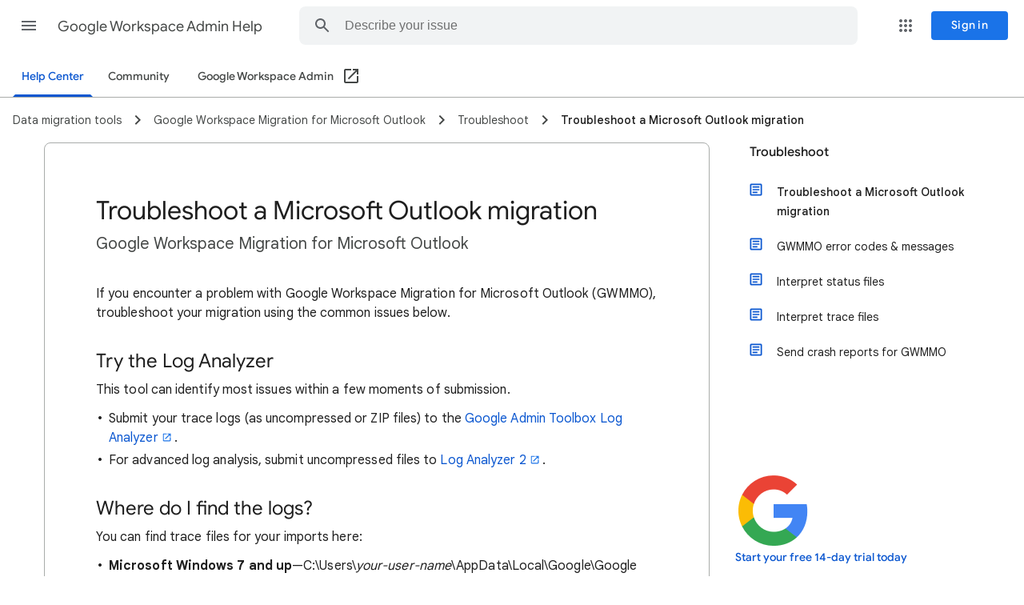

--- FILE ---
content_type: image/svg+xml
request_url: https://storage.googleapis.com/support-kms-prod/Th2Tx0uwPMOhsMPn7nRXMUo3vs6J0pto2DTn
body_size: 555
content:
<?xml version="1.0" encoding="UTF-8"?>
<svg width="24px" height="24px" viewBox="0 0 24 24" version="1.1" xmlns="http://www.w3.org/2000/svg" xmlns:xlink="http://www.w3.org/1999/xlink" jetway-hooks="{}">
    <title>ic_keyboard_arrow_right_grey600_18dp</title>
    <g jetway-hook-id="709BB590-4654-4B36-9EFC-1C7D90B8A6A3" id="Page-1" stroke="none" stroke-width="1" fill="none" fill-rule="evenodd">
        <g jetway-hook-id="7C9CA3D1-623C-4ADE-84E3-A4F9C7E36264" id="ic_keyboard_arrow_right_grey600_18dp">
            <polygon jetway-hook-id="7BD9DD6F-6295-4691-B91E-9EC4E04CD367" id="Path" points="0 0 24 0 24 24 0 24"></polygon>
            <polyline jetway-hook-id="F1EAB2F5-11AF-4F1B-B452-15CF3F4C76D3" id="Path" fill="#80868B" fill-rule="nonzero" points="7.59 18.59 9 20 17 12 9 4 7.59 5.41 14.17 12"></polyline>
        </g>
    </g>
</svg>